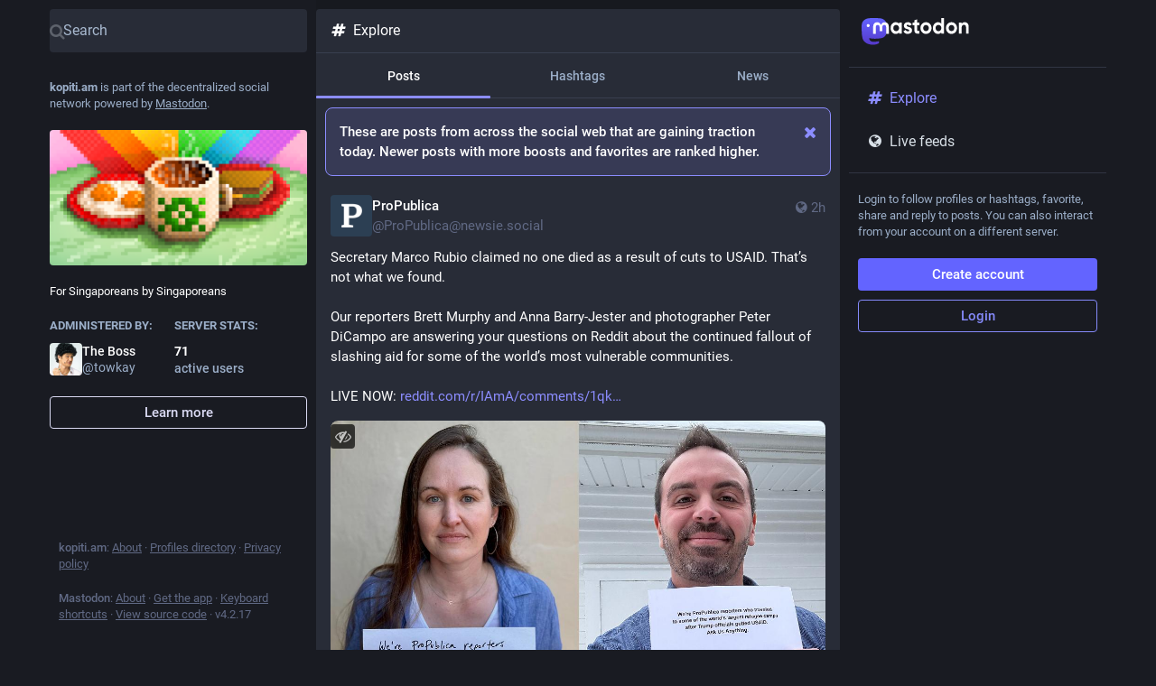

--- FILE ---
content_type: text/css; charset=utf-8
request_url: https://kopiti.am/custom.css
body_size: -499
content:
.user-role-2 {
  --user-role-accent: #000000;
}



--- FILE ---
content_type: image/svg+xml
request_url: https://kopiti.am/emoji/1f596-1f3fd.svg
body_size: 565
content:
<svg xmlns="http://www.w3.org/2000/svg" viewBox="0 0 36 36"><path d="M14.849 17.549c.274 1.01-.334 2.049-1.36 2.322l-.247.065c-1.026.27-2.079-.33-2.354-1.341L7.174 4.935c-.471-1.641-.147-3.183 1.28-3.6l.449-.103c1.025-.271 1.625.424 1.899 1.434l4.047 14.883zm6.939.902c-.192 1.075-1.233 1.794-2.325 1.604l-.087-.015c-1.091-.189-1.82-1.216-1.627-2.291l2.686-15.01c.192-1.075.713-1.814 1.804-1.625l.241.073c2.77.657 1.621 4.337 1.993 2.254l-2.685 15.01z" fill="#B78B60"/><path fill="#D5AB88" d="M11.136 19.038c.259.967-.314 1.961-1.281 2.221l-.362.097c-.967.259-1.961-.314-2.22-1.281L4.069 8.121c-.258-.967.316-1.962 1.283-2.221l.361-.097c.967-.26 1.961.314 2.221 1.281l3.202 11.954zm4.554-2.32c.269 1-.325 2.028-1.325 2.296l-.242.065c-1 .268-2.028-.326-2.296-1.326L7.88 3.022c-.269-1 .325-2.028 1.325-2.296l.242-.065c1-.268 2.028.326 2.297 1.326l3.946 14.731zm4.994 1.204c-.18 1.02-1.152 1.701-2.172 1.521l-.246-.044c-1.02-.18-1.701-1.152-1.521-2.172L19.393 2.21c.18-1.02 1.152-1.701 2.172-1.521l.246.043c1.02.18 1.701 1.153 1.522 2.173l-2.649 15.017zm4.902.991c-.168.952-1.074 1.588-2.027 1.42l-.492-.087c-.952-.168-1.587-1.075-1.42-2.027L24.166 3.94c.168-.951 1.075-1.588 2.026-1.42l.493.087c.952.168 1.587 1.076 1.419 2.027l-2.518 14.279zm3.341 8.446c-.522.903-1.677 1.213-2.581.691l-.191-.111c-.904-.522-1.214-1.677-.691-2.58l5.609-9.718c.522-.903 1.678-1.214 2.582-.692l.191.111c.904.521 1.213 1.678.691 2.581l-5.61 9.718z"/><path fill="#D5AB88" d="M6.183 16.007C6.583 17.5 6 21.192 6 24s2.125 12 12 12 10.5-8.234 12-10.666c1.5-2.432-.833-6.375-2-4.375s-2.934 1.163-2.333-2.375-3.12-5.464-3.636-2.544c-.438 2.477-1.438 1.753-.854-.913.583-2.667-3.514-3.42-4.177.207-.487 2.667-1.452.892-1.851-.637s-4.484-1.664-3.951.709c.761 3.387-.005 4.067-1.114-.071-.704-2.625-3.901.672-3.901.672z"/><path fill="#B78B60" d="M26.459 22.015c.023-.002.046-.008.069-.011-.389-.068-.713-.439-.873-1.106-1.917.248-4.586.713-6.655 2.736-2.556 2.499-2.992 5.2-2.971 7.007.017 1.457.812 2.147 1.045-.012.301-2.795 2.348-8.04 9.385-8.614z"/></svg>

--- FILE ---
content_type: application/javascript
request_url: https://kopiti.am/packs/js/features/explore-7b49f41769ef569e2e8e.chunk.js
body_size: 2869
content:
(window.webpackJsonp=window.webpackJsonp||[]).push([[457],{1227:function(e,t,s){"use strict";s.r(t);var a=s(0),i=s(1),o=s.n(i),c=s(2),n=s(7),l=s(19),r=s(39),d=s(82),h=s(1073),b=s(1244),u=s(398),g=s(11),p=s(149),m=s(240),j=s(261),O=s(5),v=s(62),_=s(1082),x=s(150),M=s(9),y=s.n(M),f=s(78),k=s(151),L=s(73),N=s(46),w=s(64),C=s(4);class I extends c.PureComponent{constructor(){super(...arguments),this.state={thumbnailLoaded:!1},this.handleImageLoad=()=>this.setState({thumbnailLoaded:!0})}render(){const{expanded:e,url:t,title:s,lang:i,publisher:o,author:c,publishedAt:n,sharedTimes:r,thumbnail:d,thumbnailDescription:h,blurhash:b}=this.props,{thumbnailLoaded:u}=this.state;return Object(a.a)("a",{className:y()("story",{expanded:e}),href:t,target:"blank",rel:"noopener"},void 0,Object(a.a)("div",{className:"story__details"},void 0,Object(a.a)("div",{className:"story__details__publisher"},void 0,o?Object(a.a)("span",{lang:i},void 0,o):Object(a.a)(w.a,{width:50}),n&&Object(C.jsxs)(C.Fragment,{children:[" · ",Object(a.a)(L.a,{timestamp:n})]})),Object(a.a)("div",{className:"story__details__title",lang:i},void 0,s||Object(a.a)(w.a,{})),Object(a.a)("div",{className:"story__details__shared"},void 0,c&&Object(C.jsxs)(C.Fragment,{children:[Object(a.a)(l.a,{id:"link_preview.author",defaultMessage:"By {name}",values:{name:Object(a.a)("strong",{},void 0,c)}})," · "]}),"number"==typeof r?Object(a.a)(N.a,{value:r,renderer:k.b}):Object(a.a)(w.a,{width:100}))),Object(a.a)("div",{className:"story__thumbnail"},void 0,d?Object(C.jsxs)(C.Fragment,{children:[Object(a.a)("div",{className:y()("story__thumbnail__preview",{"story__thumbnail__preview--hidden":u})},void 0,Object(a.a)(f.a,{hash:b})),Object(a.a)("img",{src:d,onLoad:this.handleImageLoad,alt:h,title:h,lang:i})]}):Object(a.a)(w.a,{})))}}class S extends c.PureComponent{componentDidMount(){const{dispatch:e}=this.props;e(Object(v.o)())}render(){const{isLoading:e,links:t}=this.props,s=Object(a.a)(_.a,{id:"explore/links"},void 0,Object(a.a)(l.a,{id:"dismissable_banner.explore_links",defaultMessage:"These are news stories being shared the most on the social web today. Newer news stories posted by more different people are ranked higher."}));return!e&&t.isEmpty()?Object(a.a)("div",{className:"explore__links scrollable scrollable--flex"},void 0,s,Object(a.a)("div",{className:"empty-column-indicator"},void 0,Object(a.a)(l.a,{id:"empty_column.explore_statuses",defaultMessage:"Nothing is trending right now. Check back later!"}))):Object(a.a)("div",{className:"explore__links scrollable","data-nosnippet":!0},void 0,s,e?Object(a.a)(x.a,{}):t.map(((e,t)=>Object(a.a)(I,{expanded:0===t,lang:e.get("language"),url:e.get("url"),title:e.get("title"),publisher:e.get("provider_name"),publishedAt:e.get("published_at"),author:e.get("author_name"),sharedTimes:1*e.getIn(["history",0,"accounts"])+1*e.getIn(["history",1,"accounts"]),thumbnail:e.get("image"),thumbnailDescription:e.get("image_description"),blurhash:e.get("blurhash")},e.get("id")))))}}var T=Object(g.connect)((e=>({links:e.getIn(["trends","links","items"]),isLoading:e.getIn(["trends","links","isLoading"])})))(S),P=s(3),D=s(35),H=s(15),z=s(241),F=s(242),A=s(206),q=s(1091);const E=Object(n.d)({title:{id:"search_results.title",defaultMessage:"Search for {q}"}}),R=e=>e.size>10&&e.size%10==1?e.skipLast(1):e;class W extends c.PureComponent{constructor(){super(...arguments),this.state={type:this.props.submittedType||"all"},this.handleSelectAll=()=>{const{submittedType:e,dispatch:t}=this.props;e&&t(Object(D.s)()),this.setState({type:"all"})},this.handleSelectAccounts=()=>{const{submittedType:e,dispatch:t}=this.props;"accounts"!==e&&t(Object(D.s)("accounts")),this.setState({type:"accounts"})},this.handleSelectHashtags=()=>{const{submittedType:e,dispatch:t}=this.props;"hashtags"!==e&&t(Object(D.s)("hashtags")),this.setState({type:"hashtags"})},this.handleSelectStatuses=()=>{const{submittedType:e,dispatch:t}=this.props;"statuses"!==e&&t(Object(D.s)("statuses")),this.setState({type:"statuses"})},this.handleLoadMoreAccounts=()=>this._loadMore("accounts"),this.handleLoadMoreStatuses=()=>this._loadMore("statuses"),this.handleLoadMoreHashtags=()=>this._loadMore("hashtags"),this.handleLoadMore=()=>{const{type:e}=this.state;"all"!==e&&this._loadMore(e)}}static getDerivedStateFromProps(e,t){return e.submittedType!==t.type?{type:e.submittedType||"all"}:null}_loadMore(e){const{dispatch:t}=this.props;t(Object(D.n)(e))}render(){const{intl:e,isLoading:t,q:s,results:i}=this.props,{type:o}=this.state,c="all"!==o&&(i.get(o,Object(P.List)()).size>10&&i.get(o).size%10==1);let n;const r=i.get("accounts",Object(P.List)()),h=i.get("hashtags",Object(P.List)()),b=i.get("statuses",Object(P.List)());switch(o){case"all":n=r.size+h.size+b.size>0?Object(C.jsxs)(C.Fragment,{children:[r.size>0&&Object(a.a)(q.a,{title:Object(C.jsxs)(C.Fragment,{children:[Object(a.a)(H.a,{id:"users",fixedWidth:!0}),Object(a.a)(l.a,{id:"search_results.accounts",defaultMessage:"Profiles"})]}),onClickMore:this.handleLoadMoreAccounts},"accounts",r.take(4).map((e=>Object(a.a)(F.a,{id:e},e)))),h.size>0&&Object(a.a)(q.a,{title:Object(C.jsxs)(C.Fragment,{children:[Object(a.a)(H.a,{id:"hashtag",fixedWidth:!0}),Object(a.a)(l.a,{id:"search_results.hashtags",defaultMessage:"Hashtags"})]}),onClickMore:this.handleLoadMoreHashtags},"hashtags",h.take(4).map((e=>Object(a.a)(k.a,{hashtag:e},e.get("name"))))),b.size>0&&Object(a.a)(q.a,{title:Object(C.jsxs)(C.Fragment,{children:[Object(a.a)(H.a,{id:"quote-right",fixedWidth:!0}),Object(a.a)(l.a,{id:"search_results.statuses",defaultMessage:"Posts"})]}),onClickMore:this.handleLoadMoreStatuses},"statuses",b.take(4).map((e=>Object(a.a)(A.a,{id:e},e))))]}):[];break;case"accounts":n=(e=>R(e).map((e=>Object(a.a)(F.a,{id:e},e))))(r);break;case"hashtags":n=(e=>R(e).map((e=>Object(a.a)(k.a,{hashtag:e},e.get("name")))))(h);break;case"statuses":n=(e=>R(e).map((e=>Object(a.a)(A.a,{id:e},e))))(b)}return Object(C.jsxs)(C.Fragment,{children:[Object(a.a)("div",{className:"account__section-headline"},void 0,Object(a.a)("button",{onClick:this.handleSelectAll,className:"all"===o?"active":void 0},void 0,Object(a.a)(l.a,{id:"search_results.all",defaultMessage:"All"})),Object(a.a)("button",{onClick:this.handleSelectAccounts,className:"accounts"===o?"active":void 0},void 0,Object(a.a)(l.a,{id:"search_results.accounts",defaultMessage:"Profiles"})),Object(a.a)("button",{onClick:this.handleSelectHashtags,className:"hashtags"===o?"active":void 0},void 0,Object(a.a)(l.a,{id:"search_results.hashtags",defaultMessage:"Hashtags"})),Object(a.a)("button",{onClick:this.handleSelectStatuses,className:"statuses"===o?"active":void 0},void 0,Object(a.a)(l.a,{id:"search_results.statuses",defaultMessage:"Posts"}))),Object(a.a)("div",{className:"explore__search-results","data-nosnippet":!0},void 0,Object(a.a)(z.a,{scrollKey:"search-results",isLoading:t,onLoadMore:this.handleLoadMore,hasMore:c,emptyMessage:Object(a.a)(l.a,{id:"search_results.nothing_found",defaultMessage:"Could not find anything for these search terms"}),bindToDocument:!0},void 0,n)),Object(a.a)(d.a,{},void 0,Object(a.a)("title",{},void 0,e.formatMessage(E.title,{q:s})))]})}}var J=Object(g.connect)((e=>({isLoading:e.getIn(["search","isLoading"]),results:e.getIn(["search","results"]),q:e.getIn(["search","searchTerm"]),submittedType:e.getIn(["search","type"])})))(Object(r.c)(W)),K=s(45),B=s.n(K),G=s(245),Q=s(36);class U extends c.PureComponent{constructor(){super(...arguments),this.handleLoadMore=B()((()=>{const{dispatch:e}=this.props;e(Object(v.m)())}),300,{leading:!0})}componentDidMount(){const{dispatch:e}=this.props;e(Object(v.p)())}render(){const{isLoading:e,hasMore:t,statusIds:s,multiColumn:i}=this.props,o=Object(a.a)(l.a,{id:"empty_column.explore_statuses",defaultMessage:"Nothing is trending right now. Check back later!"});return Object(a.a)(G.a,{trackScroll:!0,prepend:Object(a.a)(_.a,{id:"explore/statuses"},void 0,Object(a.a)(l.a,{id:"dismissable_banner.explore_statuses",defaultMessage:"These are posts from across the social web that are gaining traction today. Newer posts with more boosts and favorites are ranked higher."})),alwaysPrepend:!0,timelineId:"explore",statusIds:s,scrollKey:"explore-statuses",hasMore:t,isLoading:e,onLoadMore:this.handleLoadMore,emptyMessage:o,bindToDocument:!i,withCounters:!0})}}var V=Object(g.connect)((e=>({statusIds:Object(Q.d)(e,"trending"),isLoading:e.getIn(["status_lists","trending","isLoading"],!0),hasMore:!!e.getIn(["status_lists","trending","next"])})))(U),X=s(146),Y=s(1098);class Z extends c.PureComponent{componentDidMount(){const{dispatch:e}=this.props;e(Object(X.f)(!0))}render(){const{isLoading:e,suggestions:t}=this.props;return!e&&t.isEmpty()?Object(a.a)("div",{className:"explore__suggestions scrollable scrollable--flex"},void 0,Object(a.a)("div",{className:"empty-column-indicator"},void 0,Object(a.a)(l.a,{id:"empty_column.explore_statuses",defaultMessage:"Nothing is trending right now. Check back later!"}))):Object(a.a)("div",{className:"explore__suggestions scrollable","data-nosnippet":!0},void 0,e?Object(a.a)(x.a,{}):t.map((e=>Object(a.a)(Y.a,{id:e.get("account")},e.get("account")))))}}var $=Object(g.connect)((e=>({suggestions:e.getIn(["suggestions","items"]),isLoading:e.getIn(["suggestions","isLoading"])})))(Z);class ee extends c.PureComponent{componentDidMount(){const{dispatch:e}=this.props;e(Object(v.n)())}render(){const{isLoading:e,hashtags:t}=this.props,s=Object(a.a)(_.a,{id:"explore/tags"},void 0,Object(a.a)(l.a,{id:"dismissable_banner.explore_tags",defaultMessage:"These are hashtags that are gaining traction on the social web today. Hashtags that are used by more different people are ranked higher."}));return!e&&t.isEmpty()?Object(a.a)("div",{className:"explore__links scrollable scrollable--flex"},void 0,s,Object(a.a)("div",{className:"empty-column-indicator"},void 0,Object(a.a)(l.a,{id:"empty_column.explore_statuses",defaultMessage:"Nothing is trending right now. Check back later!"}))):Object(a.a)("div",{className:"scrollable explore__links","data-nosnippet":!0},void 0,s,e?Object(a.a)(x.a,{}):t.map((e=>Object(a.a)(k.a,{hashtag:e},e.get("name")))))}}var te=Object(g.connect)((e=>({hashtags:e.getIn(["trends","tags","items"]),isLoadingHashtags:e.getIn(["trends","tags","isLoading"])})))(ee);const se=Object(n.d)({title:{id:"explore.title",defaultMessage:"Explore"},searchResults:{id:"explore.search_results",defaultMessage:"Search results"}});class ae extends c.PureComponent{constructor(){super(...arguments),this.handleHeaderClick=()=>{this.column.scrollTop()},this.setRef=e=>{this.column=e}}render(){const{intl:e,multiColumn:t,isSearching:s}=this.props,{signedIn:i}=this.context.identity;return Object(C.jsxs)(p.a,{bindToDocument:!t,ref:this.setRef,label:e.formatMessage(se.title),children:[Object(a.a)(m.a,{icon:s?"search":"hashtag",title:e.formatMessage(s?se.searchResults:se.title),onClick:this.handleHeaderClick,multiColumn:t}),Object(a.a)("div",{className:"explore__search-header"},void 0,Object(a.a)(j.a,{})),s?Object(a.a)(J,{}):Object(C.jsxs)(C.Fragment,{children:[Object(a.a)("div",{className:"account__section-headline"},void 0,Object(a.a)(h.a,{exact:!0,to:"/explore"},void 0,Object(a.a)(l.a,{tagName:"div",id:"explore.trending_statuses",defaultMessage:"Posts"})),Object(a.a)(h.a,{exact:!0,to:"/explore/tags"},void 0,Object(a.a)(l.a,{tagName:"div",id:"explore.trending_tags",defaultMessage:"Hashtags"})),i&&Object(a.a)(h.a,{exact:!0,to:"/explore/suggestions"},void 0,Object(a.a)(l.a,{tagName:"div",id:"explore.suggested_follows",defaultMessage:"People"})),Object(a.a)(h.a,{exact:!0,to:"/explore/links"},void 0,Object(a.a)(l.a,{tagName:"div",id:"explore.trending_links",defaultMessage:"News"}))),Object(a.a)(b.a,{},void 0,Object(a.a)(u.a,{path:"/explore/tags",component:te}),Object(a.a)(u.a,{path:"/explore/links",component:T}),Object(a.a)(u.a,{path:"/explore/suggestions",component:$}),Object(a.a)(u.a,{exact:!0,path:["/explore","/explore/posts","/search"]},void 0,Object(a.a)(V,{multiColumn:t}))),Object(a.a)(d.a,{},void 0,Object(a.a)("title",{},void 0,e.formatMessage(se.title)),Object(a.a)("meta",{name:"robots",content:s?"noindex":"all"}))]})]})}}ae.contextTypes={router:o.a.object,identity:o.a.object};t.default=Object(g.connect)((e=>({layout:e.getIn(["meta","layout"]),isSearching:e.getIn(["search","submitted"])||!O.D})))(Object(r.c)(ae))}}]);
//# sourceMappingURL=explore-7b49f41769ef569e2e8e.chunk.js.map